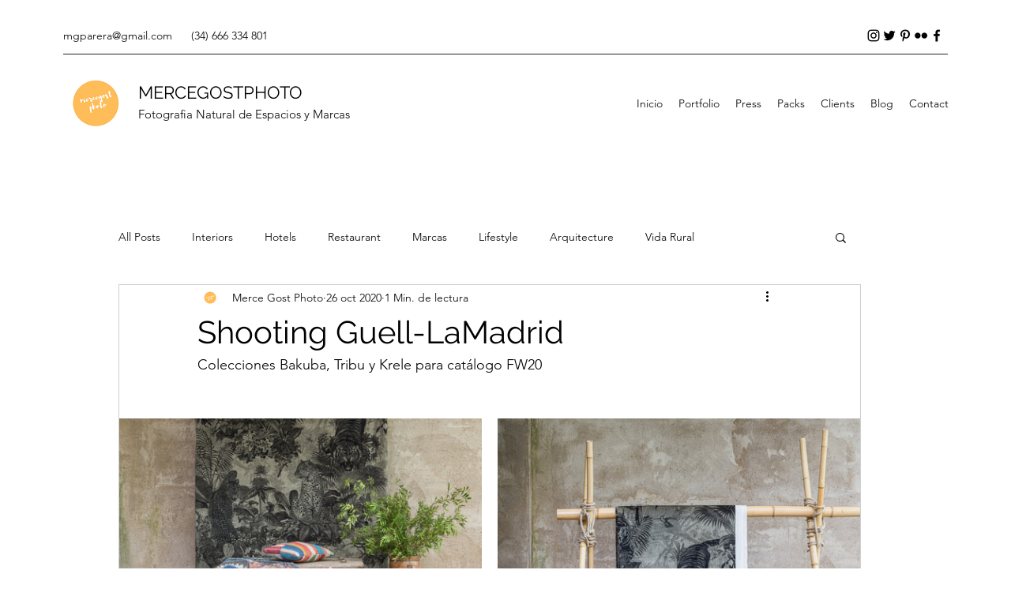

--- FILE ---
content_type: text/css; charset=utf-8
request_url: https://www.mercegost.com/_serverless/pro-gallery-css-v4-server/layoutCss?ver=2&id=8vok-not-scoped&items=3580_7892_5261%7C3378_8182_5455%7C3495_8256_5504%7C3357_8256_5504%7C3369_5504_8256%7C3726_8256_5504%7C3567_5085_7627%7C3565_8256_5504%7C3436_8256_5504%7C3376_8256_5504%7C3492_8256_5504%7C3413_7504_5003%7C3349_8256_5504&container=586_938_2033.78125_720&options=gallerySizeType:px%7CenableInfiniteScroll:true%7CtitlePlacement:SHOW_ON_HOVER%7CimageMargin:20%7CisVertical:false%7CgridStyle:0%7CgalleryLayout:1%7CnumberOfImagesPerRow:0%7CgallerySizePx:300%7CcubeRatio:1%7CcubeType:fill%7CgalleryThumbnailsAlignment:none%7CthumbnailSpacings:0
body_size: -129
content:
#pro-gallery-8vok-not-scoped [data-hook="item-container"][data-idx="0"].gallery-item-container{opacity: 1 !important;display: block !important;transition: opacity .2s ease !important;top: 0px !important;left: 0px !important;right: auto !important;height: 306px !important;width: 459px !important;} #pro-gallery-8vok-not-scoped [data-hook="item-container"][data-idx="0"] .gallery-item-common-info-outer{height: 100% !important;} #pro-gallery-8vok-not-scoped [data-hook="item-container"][data-idx="0"] .gallery-item-common-info{height: 100% !important;width: 100% !important;} #pro-gallery-8vok-not-scoped [data-hook="item-container"][data-idx="0"] .gallery-item-wrapper{width: 459px !important;height: 306px !important;margin: 0 !important;} #pro-gallery-8vok-not-scoped [data-hook="item-container"][data-idx="0"] .gallery-item-content{width: 459px !important;height: 306px !important;margin: 0px 0px !important;opacity: 1 !important;} #pro-gallery-8vok-not-scoped [data-hook="item-container"][data-idx="0"] .gallery-item-hover{width: 459px !important;height: 306px !important;opacity: 1 !important;} #pro-gallery-8vok-not-scoped [data-hook="item-container"][data-idx="0"] .item-hover-flex-container{width: 459px !important;height: 306px !important;margin: 0px 0px !important;opacity: 1 !important;} #pro-gallery-8vok-not-scoped [data-hook="item-container"][data-idx="0"] .gallery-item-wrapper img{width: 100% !important;height: 100% !important;opacity: 1 !important;} #pro-gallery-8vok-not-scoped [data-hook="item-container"][data-idx="1"].gallery-item-container{opacity: 1 !important;display: block !important;transition: opacity .2s ease !important;top: 0px !important;left: 479px !important;right: auto !important;height: 306px !important;width: 459px !important;} #pro-gallery-8vok-not-scoped [data-hook="item-container"][data-idx="1"] .gallery-item-common-info-outer{height: 100% !important;} #pro-gallery-8vok-not-scoped [data-hook="item-container"][data-idx="1"] .gallery-item-common-info{height: 100% !important;width: 100% !important;} #pro-gallery-8vok-not-scoped [data-hook="item-container"][data-idx="1"] .gallery-item-wrapper{width: 459px !important;height: 306px !important;margin: 0 !important;} #pro-gallery-8vok-not-scoped [data-hook="item-container"][data-idx="1"] .gallery-item-content{width: 459px !important;height: 306px !important;margin: 0px 0px !important;opacity: 1 !important;} #pro-gallery-8vok-not-scoped [data-hook="item-container"][data-idx="1"] .gallery-item-hover{width: 459px !important;height: 306px !important;opacity: 1 !important;} #pro-gallery-8vok-not-scoped [data-hook="item-container"][data-idx="1"] .item-hover-flex-container{width: 459px !important;height: 306px !important;margin: 0px 0px !important;opacity: 1 !important;} #pro-gallery-8vok-not-scoped [data-hook="item-container"][data-idx="1"] .gallery-item-wrapper img{width: 100% !important;height: 100% !important;opacity: 1 !important;} #pro-gallery-8vok-not-scoped [data-hook="item-container"][data-idx="2"].gallery-item-container{opacity: 1 !important;display: block !important;transition: opacity .2s ease !important;top: 326px !important;left: 0px !important;right: auto !important;height: 306px !important;width: 459px !important;} #pro-gallery-8vok-not-scoped [data-hook="item-container"][data-idx="2"] .gallery-item-common-info-outer{height: 100% !important;} #pro-gallery-8vok-not-scoped [data-hook="item-container"][data-idx="2"] .gallery-item-common-info{height: 100% !important;width: 100% !important;} #pro-gallery-8vok-not-scoped [data-hook="item-container"][data-idx="2"] .gallery-item-wrapper{width: 459px !important;height: 306px !important;margin: 0 !important;} #pro-gallery-8vok-not-scoped [data-hook="item-container"][data-idx="2"] .gallery-item-content{width: 459px !important;height: 306px !important;margin: 0px 0px !important;opacity: 1 !important;} #pro-gallery-8vok-not-scoped [data-hook="item-container"][data-idx="2"] .gallery-item-hover{width: 459px !important;height: 306px !important;opacity: 1 !important;} #pro-gallery-8vok-not-scoped [data-hook="item-container"][data-idx="2"] .item-hover-flex-container{width: 459px !important;height: 306px !important;margin: 0px 0px !important;opacity: 1 !important;} #pro-gallery-8vok-not-scoped [data-hook="item-container"][data-idx="2"] .gallery-item-wrapper img{width: 100% !important;height: 100% !important;opacity: 1 !important;} #pro-gallery-8vok-not-scoped [data-hook="item-container"][data-idx="3"]{display: none !important;} #pro-gallery-8vok-not-scoped [data-hook="item-container"][data-idx="4"]{display: none !important;} #pro-gallery-8vok-not-scoped [data-hook="item-container"][data-idx="5"]{display: none !important;} #pro-gallery-8vok-not-scoped [data-hook="item-container"][data-idx="6"]{display: none !important;} #pro-gallery-8vok-not-scoped [data-hook="item-container"][data-idx="7"]{display: none !important;} #pro-gallery-8vok-not-scoped [data-hook="item-container"][data-idx="8"]{display: none !important;} #pro-gallery-8vok-not-scoped [data-hook="item-container"][data-idx="9"]{display: none !important;} #pro-gallery-8vok-not-scoped [data-hook="item-container"][data-idx="10"]{display: none !important;} #pro-gallery-8vok-not-scoped [data-hook="item-container"][data-idx="11"]{display: none !important;} #pro-gallery-8vok-not-scoped [data-hook="item-container"][data-idx="12"]{display: none !important;} #pro-gallery-8vok-not-scoped .pro-gallery-prerender{height:1947.5226156794788px !important;}#pro-gallery-8vok-not-scoped {height:1947.5226156794788px !important; width:938px !important;}#pro-gallery-8vok-not-scoped .pro-gallery-margin-container {height:1947.5226156794788px !important;}#pro-gallery-8vok-not-scoped .pro-gallery {height:1947.5226156794788px !important; width:938px !important;}#pro-gallery-8vok-not-scoped .pro-gallery-parent-container {height:1947.5226156794788px !important; width:958px !important;}